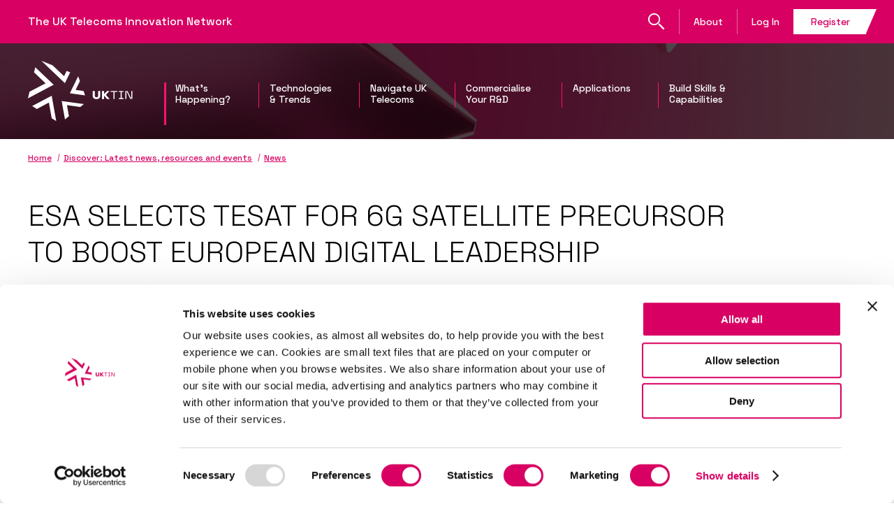

--- FILE ---
content_type: text/html; charset=UTF-8
request_url: https://uktin.net/whats-happening/news/esa-selects-tesat-6g-satellite-precursor-boost-european-digital-leadership
body_size: 6436
content:
<!DOCTYPE html>
<html lang="en" dir="ltr">
  <head>
    <meta charset="utf-8" />
<meta name="description" content="The goal of the project is to deliver an in-orbit laboratory, gaining knowledge on End-to-End-Connectivity and the inclusion of satellites in terrestrial mobile networks. It is expected that the result will bring valuable information for the 6G standardization. 6G applications can boost the technological potential of the European digital and aerospace industry and broadband connectivity even further. This opens up growth potential and applications beyond imagination. " />
<link rel="canonical" href="https://uktin.net/whats-happening/news/esa-selects-tesat-6g-satellite-precursor-boost-european-digital-leadership" />
<meta name="Generator" content="Drupal 10 (https://www.drupal.org)" />
<meta name="MobileOptimized" content="width" />
<meta name="HandheldFriendly" content="true" />
<meta name="viewport" content="width=device-width, initial-scale=1.0" />
<link rel="icon" href="/sites/default/files/favicon_uktin_0.ico" type="image/vnd.microsoft.icon" />
<script src="/sites/default/files/google_tag/gtm_wx857rz/google_tag.script.js?t916k9" defer></script>

    <title>ESA SELECTS TESAT FOR 6G SATELLITE PRECURSOR TO BOOST EUROPEAN DIGITAL LEADERSHIP | UKTIN</title>
    <link rel="stylesheet" media="all" href="/sites/default/files/css/css_Q0vNkpCKZI3zxdqdR2Yhmga6MVZz8luCcfSO21niyUI.css?delta=0&amp;language=en&amp;theme=uktin&amp;include=eJw9ilsOgzAMBC-UNGfKY6FWHRvZCag9fasK-FnNjqaqIYlaz0wfBH_7QE8lO8J8DZK0EF-4spbMsbqfgqRBBtp5RduVbqar4Q4d2eoz_szk4WEnHJ7---jaJuML3-40dg" />
<link rel="stylesheet" media="all" href="/sites/default/files/css/css_SQp5pmAF1x15Lf56s8G7eQdyGmXsoZlum0Nq-8RzsKw.css?delta=1&amp;language=en&amp;theme=uktin&amp;include=eJw9ilsOgzAMBC-UNGfKY6FWHRvZCag9fasK-FnNjqaqIYlaz0wfBH_7QE8lO8J8DZK0EF-4spbMsbqfgqRBBtp5RduVbqar4Q4d2eoz_szk4WEnHJ7---jaJuML3-40dg" />

    <script src="/sites/default/files/js/js_mgX8O8x7eO2MWTJGbXyLNOfvuffT-gLV2q82yY-xMZs.js?scope=header&amp;delta=0&amp;language=en&amp;theme=uktin&amp;include=eJwrzS7JzNNPz8lPSszRzSoGAC_bBdY"></script>

  </head>
  <body class="page-id-1891 whats-happeningnewsesa-selects-tesat-6g-satellite-precursor-boost-european-digital-leadership path-node page-node-type-news whats-happening">
        <a href="#main-content" class="visually-hidden focusable skip-link">
      Skip to main content
    </a>
    <noscript><iframe src="https://www.googletagmanager.com/ns.html?id=GTM-WX857RZ" height="0" width="0" style="display:none;visibility:hidden"></iframe></noscript>
      <div class="dialog-off-canvas-main-canvas" data-off-canvas-main-canvas>
    <div class="layout-container">
  	<div class="pre-header">
  <div class="container">
      <div class="flx flx--ai flx--jc-sb">
        <div class="ph-title">
         	<a href="https://uktin.net/">The UK Telecoms Innovation Network</a>
        </div>
        <div class="hdr-right-nav">
  <nav role="navigation" aria-labelledby="" class="right-nav">
          

              <ul data-block="preheader" class="flx flx--ai-stretch">
                          <li class="flx flx--ai menu-item menu-item--search" data-title="search">

                  <a href="/search" data-drupal-link-system-path="search">Search</a>
        
        
              </li>


                  <li class="flx flx--ai menu-item menu-item--about menu-item--expanded" data-title="about">

                  <a href="/about" data-drupal-link-system-path="node/407">About</a>
        
        
                                <ul>
                          <li class="flx flx--ai menu-item menu-item--delivery-partners" data-title="delivery-partners">

                  <a href="/about/delivery-partners" data-drupal-link-system-path="node/408">Delivery Partners</a>
        
        
              </li>


                  <li class="flx flx--ai menu-item menu-item--advisory-board" data-title="advisory-board">

                  <a href="/about/advisory-board" data-drupal-link-system-path="node/409">Advisory Board</a>
        
        
              </li>


                  <li class="flx flx--ai menu-item menu-item--strategic-groups" data-title="strategic-groups">

                  <a href="/about/strategic-groups" data-drupal-link-system-path="node/410">Strategic Groups</a>
        
        
              </li>


                  <li class="flx flx--ai menu-item menu-item--expert-working-groups" data-title="expert-working-groups">

                  <a href="/about/expert-working-groups" data-drupal-link-system-path="node/422">Expert Working Groups</a>
        
        
              </li>


                  <li class="flx flx--ai menu-item menu-item--uktin-team" data-title="uktin-team">

                  <a href="/about/uktin-team" data-drupal-link-system-path="node/506">UKTIN Team</a>
        
        
              </li>


                  <li class="flx flx--ai menu-item menu-item--latest-uktin-vacancies" data-title="latest-uktin-vacancies">

                  <a href="/about/vacancies" data-drupal-link-system-path="node/558">Latest UKTIN Vacancies</a>
        
        
              </li>


          </ul>
  
              </li>


                  <li class="flx flx--ai menu-item menu-item--log-in" data-title="log-in">

                  <a href="/user/login" data-drupal-link-system-path="user/login">Log In</a>
        
        
              </li>


                  <li class="flx flx--ai menu-item menu-item--join" data-title="join">

                  <a href="/join" data-drupal-link-system-path="user/register">Register</a>
        
        
              </li>


          </ul>
  


      </nav>
</div>
      </div>
  </div>
</div>

	<div class="bg-wrap">
		<header id="page-top">
	<div class="container">
		<div class="flx flx--ai">
			<div class="hdr-logo">
				<a href="https://uktin.net/">
					<img src="https://uktin.net/themes/uktin/images/logos/logo-uktin.svg" width="170">
				</a>
			</div>
			<div class="hdr-main-nav">
  <div class="main-nav-wrap">
    <div class="main-nav-inner">
      <nav role="navigation" aria-labelledby="" class="main-nav">
                  
              <ul data-block="header">
                    
      
        
      
      <li class="menu-item menu-item--whats-happening menu-item--expanded menu-item--active-trail" data-title="whats-happening">
        <a href="/whats-happening" data-drupal-link-system-path="node/214">What&#039;s Happening?</a>
                                <ul>
                    
      
        
      
      <li class="menu-item menu-item--news menu-item--active-trail" data-title="news">
        <a href="/whats-happening/news" data-drupal-link-system-path="whats-happening/news">News</a>
              </li>
            
      
      <li class="menu-item menu-item--events" data-title="events">
        <a href="/whats-happening/events" data-drupal-link-system-path="whats-happening/events">Events</a>
              </li>
            
      
      <li class="menu-item menu-item--resources" data-title="resources">
        <a href="/whats-happening/resources" data-drupal-link-system-path="whats-happening/resources">Resources</a>
              </li>
    </ul>
  
              </li>
            
      
      <li class="menu-item menu-item--technologies--trends menu-item--expanded" data-title="technologies--trends">
        <a href="/technologies-and-trends" title="Technologies &amp; trends" data-drupal-link-system-path="node/299">Technologies &amp; Trends</a>
                                <ul>
                    
      
      <li class="menu-item menu-item--wireless-networking-technologies" data-title="wireless-networking-technologies">
        <a href="/technologies-and-trends/wireless-networking-technologies" title="Wireless networking technologies" data-drupal-link-system-path="node/393">Wireless Networking Technologies</a>
              </li>
            
      
      <li class="menu-item menu-item--core-network-technology" data-title="core-network-technology">
        <a href="/technologies-and-trends/core-network-technology" title="Core networking technologies" data-drupal-link-system-path="node/388">Core Network Technology</a>
              </li>
            
      
      <li class="menu-item menu-item--non-terrestrial-networking" data-title="non-terrestrial-networking">
        <a href="/technologies-and-trends/non-terrestrial" title="Non-terrestrial networking" data-drupal-link-system-path="node/392">Non-Terrestrial Networking</a>
              </li>
            
      
      <li class="menu-item menu-item--network-management" data-title="network-management">
        <a href="/technologies-and-trends/network-management" title="Network Management" data-drupal-link-system-path="node/390">Network Management</a>
              </li>
            
      
      <li class="menu-item menu-item--security" data-title="security">
        <a href="/technologies-and-trends/security" title="Security" data-drupal-link-system-path="node/399">Security</a>
              </li>
            
      
      <li class="menu-item menu-item--semiconductors" data-title="semiconductors">
        <a href="/technologies-and-trends/semiconductors" title="Semiconductors" data-drupal-link-system-path="node/391">Semiconductors</a>
              </li>
            
      
      <li class="menu-item menu-item--optical-communications" data-title="optical-communications">
        <a href="/technologies-and-trends/optical-communications" title="Optical communications" data-drupal-link-system-path="node/394">Optical Communications</a>
              </li>
            
      
      <li class="menu-item menu-item--artificial-intelligence" data-title="artificial-intelligence">
        <a href="/technologies-and-trends/ai" title="A.I." data-drupal-link-system-path="node/389">Artificial Intelligence</a>
              </li>
            
      
      <li class="menu-item menu-item--diversification" data-title="diversification">
        <a href="/technologies-and-trends/diversification" title="Diversification" data-drupal-link-system-path="node/395">Diversification</a>
              </li>
            
      
      <li class="menu-item menu-item--standards" data-title="standards">
        <a href="/technologies-and-trends/standards" data-drupal-link-system-path="node/1566">Standards</a>
              </li>
    </ul>
  
              </li>
            
      
      <li class="menu-item menu-item--navigate-uk-telecoms menu-item--expanded" data-title="navigate-uk-telecoms">
        <a href="/navigate-uk-telecoms" title="Navigate UK Telecoms" data-drupal-link-system-path="node/423">Navigate UK Telecoms</a>
                                <ul>
                    
      
      <li class="menu-item menu-item--regions--nations" data-title="regions--nations">
        <a href="/navigate-uk-telecoms/regions-and-nations" title="Regions &amp; nations" data-drupal-link-system-path="node/298">Regions &amp; Nations</a>
              </li>
            
      
      <li class="menu-item menu-item--telecoms-rd-projects menu-item--collapsed" data-title="telecoms-rd-projects">
        <a href="/navigate-uk-telecoms/research-development" data-drupal-link-system-path="node/583">Telecoms R&amp;D Projects</a>
              </li>
            
      
      <li class="menu-item menu-item--labs--testing-facilities" data-title="labs--testing-facilities">
        <a href="/navigate-uk-telecoms/labs-and-testing-facilities" title="Labs &amp; testing facilities" data-drupal-link-system-path="node/402">Labs &amp; Testing Facilities</a>
              </li>
            
      
      <li class="menu-item menu-item--international" data-title="international">
        <a href="/navigate-uk-telecoms/international" title="International" data-drupal-link-system-path="node/403">International</a>
              </li>
            
      
      <li class="menu-item menu-item--uktin-supplier-directory" data-title="uktin-supplier-directory">
        <a href="/navigate-uk-telecoms/supplier-directory" title="Supplier Directory" data-drupal-link-system-path="node/551">UKTIN Supplier Directory</a>
              </li>
            
      
      <li class="menu-item menu-item--uk-capabilities-discovery-toolkit" data-title="uk-capabilities-discovery-toolkit">
        <a href="/discovery-toolkit" data-drupal-link-system-path="node/1112">UK Capabilities: Discovery Toolkit</a>
              </li>
            
      
      <li class="menu-item menu-item--uktin-membership" data-title="uktin-membership">
        <a href="/navigate-uk-telecoms/uktin-membership" title="UKTIN membership" data-drupal-link-system-path="node/404">UKTIN Membership</a>
              </li>
            
      
      <li class="menu-item menu-item--convening--aligning-the-ecosystem" data-title="convening--aligning-the-ecosystem">
        <a href="/navigate-uk-telecoms/convening-and-aligning-the-ecosystem" title="Convening &amp; aligning the ecosystem" data-drupal-link-system-path="node/405">Convening &amp; Aligning the Ecosystem</a>
              </li>
            
      
      <li class="menu-item menu-item--government-interventions" data-title="government-interventions">
        <a href="/government-interventions" data-drupal-link-system-path="node/1509">Government Interventions</a>
              </li>
    </ul>
  
              </li>
            
      
      <li class="menu-item menu-item--commercialise-your-rd menu-item--expanded" data-title="commercialise-your-rd">
        <a href="/commercialise-rd" data-drupal-link-system-path="node/417">Commercialise Your R&amp;D</a>
                                <ul>
                    
      
      <li class="menu-item menu-item--small-business-support" data-title="small-business-support">
        <a href="/commercialise-rd/innovation-platform" data-drupal-link-system-path="node/419">Small Business Support</a>
              </li>
            
      
      <li class="menu-item menu-item--supplier-specialist-guidance" data-title="supplier-specialist-guidance">
        <a href="/commercialise-rd/supplier-specialist-guidance" data-drupal-link-system-path="node/418">Supplier Specialist Guidance</a>
              </li>
            
      
      <li class="menu-item menu-item--funding" data-title="funding">
        <a href="/commercialise-rd/funding" data-drupal-link-system-path="node/1591">Funding</a>
              </li>
            
      
      <li class="menu-item menu-item--investing-in-future-connectivity" data-title="investing-in-future-connectivity">
        <a href="/commercialise-rd/investing-future-connectivity" data-drupal-link-system-path="node/2164">Investing in Future Connectivity</a>
              </li>
    </ul>
  
              </li>
            
      
      <li class="menu-item menu-item--applications menu-item--expanded" data-title="applications">
        <a href="/how-to-deploy-5G" title="How to Deploy 5G" data-drupal-link-system-path="node/1039">Applications</a>
                                <ul>
                    
      
      <li class="menu-item menu-item--health-and-social-care" data-title="health-and-social-care">
        <a href="/how-to-deploy-5G/health" data-drupal-link-system-path="node/1017">Health and Social Care</a>
              </li>
            
      
      <li class="menu-item menu-item--transport-and-logistics" data-title="transport-and-logistics">
        <a href="/how-to-deploy-5G/transport" data-drupal-link-system-path="node/992">Transport and Logistics</a>
              </li>
            
      
      <li class="menu-item menu-item--manufacturing" data-title="manufacturing">
        <a href="/how-to-deploy-5G/manufacturing" data-drupal-link-system-path="node/962">Manufacturing</a>
              </li>
            
      
      <li class="menu-item menu-item--agriculture" data-title="agriculture">
        <a href="/how-to-deploy-5G/agriculture" data-drupal-link-system-path="node/1215">Agriculture</a>
              </li>
            
      
      <li class="menu-item menu-item--places" data-title="places">
        <a href="/how-to-deploy-5G/place" data-drupal-link-system-path="node/1010">Places</a>
              </li>
            
      
      <li class="menu-item menu-item--deployment-toolkits" data-title="deployment-toolkits">
        <a href="/how-to-deploy-5G/deployment-toolkits" data-drupal-link-system-path="node/1662">Deployment Toolkits</a>
              </li>
    </ul>
  
              </li>
            
      
      <li class="menu-item menu-item--build-skills--capabilities menu-item--expanded" data-title="build-skills--capabilities">
        <a href="/build-skills-capabilities" data-drupal-link-system-path="node/421">Build Skills &amp; Capabilities</a>
                                <ul>
                    
      
      <li class="menu-item menu-item--uktin-talent-advisory-group" data-title="uktin-talent-advisory-group">
        <a href="/build-skills-capabilities/Talent-Advisory-Group" data-drupal-link-system-path="node/855">UKTIN Talent Advisory Group</a>
              </li>
            
      
      <li class="menu-item menu-item--why-a-career-in-connectivity" data-title="why-a-career-in-connectivity">
        <a href="/Talent" title="Be Part of a Hyperconnected Future" data-drupal-link-system-path="node/868">Why a Career in Connectivity?</a>
              </li>
            
      
      <li class="menu-item menu-item--find-your-career-path" data-title="find-your-career-path">
        <a href="/build-skills-capabilities/careerpathways" data-drupal-link-system-path="node/1009">Find your Career Path</a>
              </li>
            
      
      <li class="menu-item menu-item--career-options" data-title="career-options">
        <a href="/careeroptions" data-drupal-link-system-path="node/1008">Career Options</a>
              </li>
            
      
      <li class="menu-item menu-item--career-resources" data-title="career-resources">
        <a href="https://uktin.net/career-resources">Career Resources</a>
              </li>
    </ul>
  
              </li>
    </ul>
  


              </nav>
    </div> 
  </div> 
</div>
			<div class="hdr-right-nav hdr-right-nav--mobile">
				<nav role="navigation" class="right-nav">
					<ul class="flx flx--ai-stretch">
						<li class="flx flx--ai menu-item menu-item--search" data-title="search">
							<a href="/search" data-drupal-link-system-path="search">Search</a>
						</li>
					</ul>
				</nav>
			</div>
			<div class="hdr-burger flx flx--ai flx--jc">
				<img class="mm-open" src="https://uktin.net/themes/uktin/images/icons/mm-open.svg">
				<img class="mm-close" src="https://uktin.net/themes/uktin/images/icons/mm-close.svg">
			</div>
		</div>
	</div>
</header>

<div class="search-overlay flx flx--ai flx--jc">
	<div class="search-modal">
		<div class="searchbar-simple">
			<div class="ss-wrap flx flx--ai flx--jc">
				<form class="views-exposed-form" data-drupal-selector="views-exposed-form-search-page-1" action="https://uktin.net/search/results" method="get" id="views-exposed-form-search-page-1" accept-charset="UTF-8">
					<div class="form--inline clearfix">
						<div class="js-form-item form-item js-form-type-textfield form-type-textfield js-form-item-keys form-item-keys form-no-label">
							<input data-drupal-selector="edit-search-api-fulltext" type="text" id="edit-search-api-fulltext" name="keys" value="" size="30" maxlength="128" class="form-text" placeholder="Search UKTIN">
						</div>
						<button data-drupal-selector="edit-submit-search" type="submit" id="edit-submit-search" value="Search" class="button js-form-submit form-submit">
							Search
						</button>
					</div>
				</form>
				<a href="#" class="search-faux-submit flx flx--jc flx--ai" arial-label="Search website">
					<img src="https://uktin.net/themes/uktin/images/icons/search-site.svg" width="36">
				</a>
			</div>
		</div>
	</div>
	<a href="#" class="so-close">
		<img class="mm-close" src="https://uktin.net/themes/uktin/images/icons/mm-close.svg">
	</a>
</div>

		
	</div>

	  <div class="region region-info">
    <div id="block-uktin-breadcrumbs" class="block block-system block-system-breadcrumb-block">
  
    
        <nav class="breadcrumb" role="navigation" aria-labelledby="system-breadcrumb">
    <h2 id="system-breadcrumb" class="visually-hidden">Breadcrumb</h2>
    <ol>
          <li>
                  <a href="/">Home</a>
              </li>
          <li>
                  <a href="/whats-happening">Discover: Latest news, resources and events</a>
              </li>
          <li>
                  <a href="/whats-happening/news">News</a>
              </li>
        </ol>
  </nav>

  </div>

  </div>


	<main role="main" id="main-content">

		<div class="row row--article">
			<div class="container">
				<h1 class="h1--thin article-title">ESA SELECTS TESAT FOR 6G SATELLITE PRECURSOR TO BOOST EUROPEAN DIGITAL LEADERSHIP</h1>
				<div class="article-wrap flx flx--wr">

					<div class="article-main">
						  <div class="region region-content">
    <div data-drupal-messages-fallback class="hidden"></div>
<div class="article-meta flx font-sg">
	<div class="am-type">NEWS</div>
	<div class="am-date">12 July 2024</div>
	<div class="am-read-time"><1 minute read</div>
</div>

<div id="block-mainpagecontent" class="block block-system block-system-main-block">
  
    
      



<article data-history-node-id="1891" class="node node--type-news node--promoted node--view-mode-full">

	
	
		

	<div class="node__content">

		
		
            <article class="media media--type-image media--view-mode-article-image-inline">
  
      
    <div class="visually-hidden">Image</div>
                <img loading="lazy" src="/sites/default/files/styles/full_width_900_x_900/public/2024-07/240701_5-6G_TESAT-ESA.jpg?itok=uNzjM6hG" width="900" height="506" alt="ESA" class="image-style-full-width-900-x-900" />



        
  </article>

      

		
			
            <p>The goal of the project is to deliver an in-orbit laboratory, gaining knowledge on End-to-End-Connectivity and the inclusion of satellites in terrestrial mobile networks. It is expected that the result will bring valuable information for the 6G standardization. 6G applications can boost the technological potential of the European digital and aerospace industry and broadband connectivity even further. This opens up growth potential and applications beyond imagination.&nbsp;</p><p>Unlimited worldwide access to the internet through seamless network availability is only possible if terrestrial networks are connected to additional network points from space. This project is laying the foundations for future communication technology, namely space-based communication hubs with extremely high-data rates for Europe's digital future.</p><p>The 6G LINO (6G laboratory in orbit) will produce a 16U CubeSat - a small satellite with specific dimensions - and bring it to a low earth orbit. A satellite of this length is similar in size to a small refrigerator. In addition, a full 5G-based ground segment including a core network will be set up to allow end-to-end tests, which will include the satellite.</p><p><a class="btn btn--external" href="https://www.tesat.de/news/press/943-esa-selects-tesat-for-6g-precursor" target="_blank">Read more</a></p>
      

			<div class="article-share flx flx--wr flx--ai">
				<span class="caps-title caps-title--xsmall">Share article</span>
				<a href="https://www.linkedin.com/shareArticle?mini=true&amp;url=https://uktin.net/whats-happening/news/esa-selects-tesat-6g-satellite-precursor-boost-european-digital-leadership&amp;title=ESA SELECTS TESAT FOR 6G SATELLITE PRECURSOR TO BOOST EUROPEAN DIGITAL LEADERSHIP&amp;source=ESA SELECTS TESAT FOR 6G SATELLITE PRECURSOR TO BOOST EUROPEAN DIGITAL LEADERSHIP" target="_blank" class="icon icon--linkedin" aria-label="Share on LinkedIn"></a>
				<a href="https://twitter.com/intent/tweet?text=ESA SELECTS TESAT FOR 6G SATELLITE PRECURSOR TO BOOST EUROPEAN DIGITAL LEADERSHIP&amp;url=https://uktin.net/whats-happening/news/esa-selects-tesat-6g-satellite-precursor-boost-european-digital-leadership" target="_blank" rel="noopener" class="icon icon--twitter" aria-label="Share on Twitter"></a>
			</div>

		
	</div>

</article>
  </div>

  </div>

					</div>

											<aside class="article-aside" role="complementary">
							  <div class="region region-rightsidebar">
    <!--  -->
    <!-- <hr> -->




    <div class="caps-title caps-title--xsmall">Categories and tags</div>

    <div class="article-categories">
        <div class="article-sectors clearfix">
                            <a href="https://uktin.net/taxonomy/term/93" class="font-sg">Telecoms</a>
                    </div>

        <div class="article-regions clearfix">

            
                                                                                        <a href="https://uktin.net/taxonomy/term/13" class="font-sg">International</a>
                            

        </div>

        <div class="article-topics clearfix">
                                                <a href="https://uktin.net/taxonomy/term/94" class="font-sg">Technology</a>
                                                                <a href="https://uktin.net/taxonomy/term/24" class="font-sg">6G</a>
                                                                <a href="https://uktin.net/taxonomy/term/49" class="font-sg">Satellite</a>
                                    </div>
    </div>

  </div>

						</aside>
									</div>
			</div>
		</div>

		<div class="row row--dark-pink">
			<div class="container">
				  <div class="region region-prefooter">
    <div class="view view-related view-id-related view-display-id-news_related">
  
    
      
      <div class="view-content">
      <!-- slider body container -->

<div class="slider-related-wrap">
	<div class="caps-title caps-title--white">
		<span>Related</span>
	</div>
	<div class="slider-related">
		<ul>
			<!-- slide -->
<li data-id="0">
	<div class="news-card">
		<div class="nc-image">
			<a class="nc-image-wrap" href="/whats-happening/news/smarter-spectrum-policies-could-ease-europes-mobile-investment-needs-new-gsma">
				<article class="media media--type-image media--view-mode-card-600px">
  
      
    <div class="visually-hidden">Image</div>
                <img loading="lazy" src="/sites/default/files/styles/card_600px/public/2025-12/gsma.png?itok=SrRYi4NU" width="310" height="162" alt="gsma" class="image-style-card-600px" />



        
  </article>

			</a>
			<div class="nc-cat">
				<div class="nc-cat-inner">
					<a href="/taxonomy/term/91" hreflang="en">5G</a>
				</div>
			</div>
		</div>
		<a class="nc-content"  href="/whats-happening/news/smarter-spectrum-policies-could-ease-europes-mobile-investment-needs-new-gsma">
			<div class="nc-title h5">
				Smarter spectrum policies could ease Europe’s mobile investment needs, new GSMA report finds
			</div>
		</a>
	</div>
</li><!-- slide -->
<li data-id="1">
	<div class="news-card">
		<div class="nc-image">
			<a class="nc-image-wrap" href="/whats-happening/news/ofcom-ignites-liftoff-smartphone-space-race">
				<article class="media media--type-image media--view-mode-card-600px">
  
      
    <div class="visually-hidden">Image</div>
                <img loading="lazy" src="/sites/default/files/styles/card_600px/public/2023-10/Ofcom%20refers%20UK%20cloud%20market%20to%20CMA%20for%20investigation.jpeg?itok=Fvv6X6S9" width="600" height="400" alt="Ofcom refers UK cloud market to CMA for investigation" class="image-style-card-600px" />



        
  </article>

			</a>
			<div class="nc-cat">
				<div class="nc-cat-inner">
					<a href="/taxonomy/term/94" hreflang="en">Technology</a>
				</div>
			</div>
		</div>
		<a class="nc-content"  href="/whats-happening/news/ofcom-ignites-liftoff-smartphone-space-race">
			<div class="nc-title h5">
				Ofcom ignites liftoff for smartphone space race
			</div>
		</a>
	</div>
</li><!-- slide -->
<li data-id="2">
	<div class="news-card">
		<div class="nc-image">
			<a class="nc-image-wrap" href="/whats-happening/news/5g-slicing-market-forecast-skyrocket-68bn">
				<article class="media media--type-image media--view-mode-card-600px">
  
      
    <div class="visually-hidden">Image</div>
                <img loading="lazy" src="/sites/default/files/styles/card_600px/public/2025-12/5G%20slicing.jpeg?itok=hDr4MRzq" width="300" height="168" alt="5G Slicing" class="image-style-card-600px" />



        
  </article>

			</a>
			<div class="nc-cat">
				<div class="nc-cat-inner">
					<a href="/taxonomy/term/91" hreflang="en">5G</a>
				</div>
			</div>
		</div>
		<a class="nc-content"  href="/whats-happening/news/5g-slicing-market-forecast-skyrocket-68bn">
			<div class="nc-title h5">
				5G slicing market forecast to skyrocket to $68bn
			</div>
		</a>
	</div>
</li><!-- slide -->
<li data-id="3">
	<div class="news-card">
		<div class="nc-image">
			<a class="nc-image-wrap" href="/whats-happening/news/orange-becomes-first-european-operator-offer-satellite-sms-service-using">
				<article class="media media--type-image media--view-mode-card-600px">
  
      
    <div class="visually-hidden">Image</div>
                <img loading="lazy" src="/sites/default/files/styles/card_600px/public/2025-11/skylo.jpeg?itok=yFUm2-LK" width="318" height="159" alt="orange" class="image-style-card-600px" />



        
  </article>

			</a>
			<div class="nc-cat">
				<div class="nc-cat-inner">
					<a href="/taxonomy/term/91" hreflang="en">5G</a>
				</div>
			</div>
		</div>
		<a class="nc-content"  href="/whats-happening/news/orange-becomes-first-european-operator-offer-satellite-sms-service-using">
			<div class="nc-title h5">
				Orange becomes first European operator to offer satellite SMS service using &quot;direct-to-device&quot; technology
			</div>
		</a>
	</div>
</li><!-- slide -->
<li data-id="4">
	<div class="news-card">
		<div class="nc-image">
			<a class="nc-image-wrap" href="/whats-happening/news/telefonica-nokia-and-upv-prove-6-ghz-band-mobile-communications-through-pilot">
				<article class="media media--type-image media--view-mode-card-600px">
  
      
    <div class="visually-hidden">Image</div>
                <img loading="lazy" src="/sites/default/files/styles/card_600px/public/2025-11/telefonica3.jpeg?itok=TAdXe9ni" width="303" height="166" alt="telefonica" class="image-style-card-600px" />



        
  </article>

			</a>
			<div class="nc-cat">
				<div class="nc-cat-inner">
					<a href="/taxonomy/term/91" hreflang="en">5G</a>
				</div>
			</div>
		</div>
		<a class="nc-content"  href="/whats-happening/news/telefonica-nokia-and-upv-prove-6-ghz-band-mobile-communications-through-pilot">
			<div class="nc-title h5">
				Telefónica, Nokia and the UPV prove the 6 GHz band for mobile communications through a pilot project
			</div>
		</a>
	</div>
</li><!-- slide -->
<li data-id="5">
	<div class="news-card">
		<div class="nc-image">
			<a class="nc-image-wrap" href="/whats-happening/news/ntt-docomo-6g-trial-uses-ai-both-ends">
				<article class="media media--type-image media--view-mode-card-600px">
  
      
    <div class="visually-hidden">Image</div>
                <img loading="lazy" src="/sites/default/files/styles/card_600px/public/2025-04/6G.png?itok=DIfCW7Ea" width="600" height="338" alt="6G" class="image-style-card-600px" />



        
  </article>

			</a>
			<div class="nc-cat">
				<div class="nc-cat-inner">
					<a href="/taxonomy/term/91" hreflang="en">5G</a>
				</div>
			</div>
		</div>
		<a class="nc-content"  href="/whats-happening/news/ntt-docomo-6g-trial-uses-ai-both-ends">
			<div class="nc-title h5">
				NTT Docomo 6G trial uses AI at both ends
			</div>
		</a>
	</div>
</li><!-- slide -->
<li data-id="6">
	<div class="news-card">
		<div class="nc-image">
			<a class="nc-image-wrap" href="/whats-happening/news/goodbye-project-kuiper-hello-amazon-leo">
				<article class="media media--type-image media--view-mode-card-600px">
  
      
    <div class="visually-hidden">Image</div>
                <img loading="lazy" src="/sites/default/files/styles/card_600px/public/2025-11/amazon%20leo.jpeg?itok=YOADdIn9" width="300" height="168" alt="amazon leo" class="image-style-card-600px" />



        
  </article>

			</a>
			<div class="nc-cat">
				<div class="nc-cat-inner">
					<a href="/taxonomy/term/49" hreflang="en">Satellite</a>
				</div>
			</div>
		</div>
		<a class="nc-content"  href="/whats-happening/news/goodbye-project-kuiper-hello-amazon-leo">
			<div class="nc-title h5">
				Goodbye Project Kuiper, hello Amazon Leo
			</div>
		</a>
	</div>
</li><!-- slide -->
<li data-id="7">
	<div class="news-card">
		<div class="nc-image">
			<a class="nc-image-wrap" href="/whats-happening/news/ast-spacemobile-provides-business-update-and-third-quarter-2025-results">
				<article class="media media--type-image media--view-mode-card-600px">
  
      
    <div class="visually-hidden">Image</div>
                <img loading="lazy" src="/sites/default/files/styles/card_600px/public/2025-11/astspace.png?itok=7C16rIVt" width="318" height="159" alt="ast" class="image-style-card-600px" />



        
  </article>

			</a>
			<div class="nc-cat">
				<div class="nc-cat-inner">
					<a href="/taxonomy/term/49" hreflang="en">Satellite</a>
				</div>
			</div>
		</div>
		<a class="nc-content"  href="/whats-happening/news/ast-spacemobile-provides-business-update-and-third-quarter-2025-results">
			<div class="nc-title h5">
				AST SpaceMobile Provides Business Update and Third Quarter 2025 Results
			</div>
		</a>
	</div>
</li><!-- slide -->
<li data-id="8">
	<div class="news-card">
		<div class="nc-image">
			<a class="nc-image-wrap" href="/whats-happening/news/vodafone-and-ast-spacemobile-select-germany-european-sovereign-satellite">
				<article class="media media--type-image media--view-mode-card-600px">
  
      
    <div class="visually-hidden">Image</div>
                <img loading="lazy" src="/sites/default/files/styles/card_600px/public/2025-09/satelite.png?itok=Sfs4SzqN" width="600" height="338" alt="satellite" class="image-style-card-600px" />



        
  </article>

			</a>
			<div class="nc-cat">
				<div class="nc-cat-inner">
					<a href="/taxonomy/term/49" hreflang="en">Satellite</a>
				</div>
			</div>
		</div>
		<a class="nc-content"  href="/whats-happening/news/vodafone-and-ast-spacemobile-select-germany-european-sovereign-satellite">
			<div class="nc-title h5">
				Vodafone and AST SpaceMobile select Germany for European sovereign Satellite Operations Centre
			</div>
		</a>
	</div>
</li>		</ul>
	</div>
</div>
    </div>
  
          </div>

  </div>

			</div>
		</div>

	</main>

			<footer role="contentinfo">
			<div class="container">

	<div class="ftr-main flx flx--wr">

		<div class="ftr-back-top">
			<a href="#page-top" class="smooth-anchor">Back to top</a>
		</div>

		<a href="https://uktin.net/" class="ftr-logo">
			<img src="https://uktin.net/themes/uktin/images/logos/logo-uktin.svg" width="170">
		</a>
		<div class="ftr-menus flx flx--wr">
			<nav role="navigation" aria-labelledby="block-footer1-menu" id="block-footer1">
            
  <h2 class="visually-hidden" id="block-footer1-menu">Footer 1</h2>
  

        
              <ul data-block="footer" class="menu">
                    <li class="menu-item">
        <a href="/whats-happening" data-drupal-link-system-path="node/214">What&#039;s Happening?</a>
              </li>
                <li class="menu-item">
        <a href="/technologies-and-trends" data-drupal-link-system-path="node/299">Technologies &amp; Trends</a>
              </li>
                <li class="menu-item">
        <a href="/navigate-uk-telecoms" data-drupal-link-system-path="node/423">Navigate UK Telecoms</a>
              </li>
                <li class="menu-item">
        <a href="/commercialise-rd" data-drupal-link-system-path="node/417">Commercialise Your R&amp;D</a>
              </li>
                <li class="menu-item">
        <a href="/how-to-deploy-5G" data-drupal-link-system-path="node/1039">Applications</a>
              </li>
                <li class="menu-item">
        <a href="/build-skills-capabilities" data-drupal-link-system-path="node/421">Build Skills &amp; Capabilities</a>
              </li>
        </ul>
  


  </nav>
<nav role="navigation" aria-labelledby="block-footer2-menu" id="block-footer2">
            
  <h2 class="visually-hidden" id="block-footer2-menu">Footer 2</h2>
  

        
              <ul data-block="footer" class="menu">
                    <li class="menu-item">
        <a href="/about" data-drupal-link-system-path="node/407">About UKTIN</a>
              </li>
                <li class="menu-item">
        <a href="/contact" data-drupal-link-system-path="node/411">Contact</a>
              </li>
                <li class="menu-item">
        <a href="/glossary" data-drupal-link-system-path="node/412">Glossary</a>
              </li>
                <li class="menu-item">
        <a href="https://uk5g.org/">UK5G</a>
              </li>
        </ul>
  


  </nav>
<nav role="navigation" aria-labelledby="block-footer3-menu" id="block-footer3">
            
  <h2 class="visually-hidden" id="block-footer3-menu">Footer 3</h2>
  

        
              <ul data-block="footer" class="menu">
                    <li class="menu-item">
        <a href="/cookies" data-drupal-link-system-path="node/416">Cookies</a>
              </li>
                <li class="menu-item">
        <a href="/privacy-policy" data-drupal-link-system-path="node/415">Privacy policy</a>
              </li>
                <li class="menu-item">
        <a href="/terms" data-drupal-link-system-path="node/414">Terms of use</a>
              </li>
                <li class="menu-item">
        <a href="https://uktin.net/GeneralTermsandConditionsforPrizeDraws">General Terms and Conditions for Prize Draws</a>
              </li>
        </ul>
  


  </nav>

		</div>
		<div class="ftr-social flx flx--wr flx--ai-start">
							<a href="https://uk.linkedin.com/company/uktin" target="_blank" aria-label="linkedin" class="icon icon--linkedin"></a>
							<a href="https://twitter.com/_UKTIN" target="_blank" aria-label="twitter" class="icon icon--twitter"></a>
			

			<div class="ftr-signup">
									<a href="/newsletter-signup" class="btn btn--small">Sign up for updates</a>
							</div>
		</div>
	</div>

	<div class="ftr-meta">
		<p class="ftr-copyright">Copyright &copy;
			2026
			UKTIN</p>
		<p class="ftr-credit">
			<a href="https://www.kisscom.co.uk/" target="_blank">Website by KISS</a>
		</p>
	</div>

</div>

		</footer>
	
</div>

  </div>

    
    
  <script defer src="https://static.cloudflareinsights.com/beacon.min.js/vcd15cbe7772f49c399c6a5babf22c1241717689176015" integrity="sha512-ZpsOmlRQV6y907TI0dKBHq9Md29nnaEIPlkf84rnaERnq6zvWvPUqr2ft8M1aS28oN72PdrCzSjY4U6VaAw1EQ==" data-cf-beacon='{"version":"2024.11.0","token":"755972c0fcee4590bdfdfccecb45765f","r":1,"server_timing":{"name":{"cfCacheStatus":true,"cfEdge":true,"cfExtPri":true,"cfL4":true,"cfOrigin":true,"cfSpeedBrain":true},"location_startswith":null}}' crossorigin="anonymous"></script>
</body>
</html>


--- FILE ---
content_type: image/svg+xml
request_url: https://uktin.net/themes/uktin/images/icons/chevron-right-white.svg
body_size: 100
content:
<?xml version="1.0" encoding="UTF-8" standalone="no"?><!DOCTYPE svg PUBLIC "-//W3C//DTD SVG 1.1//EN" "http://www.w3.org/Graphics/SVG/1.1/DTD/svg11.dtd"><svg width="100%" height="100%" viewBox="0 0 7 11" version="1.1" xmlns="http://www.w3.org/2000/svg" xmlns:xlink="http://www.w3.org/1999/xlink" xml:space="preserve" xmlns:serif="http://www.serif.com/" style="fill-rule:evenodd;clip-rule:evenodd;stroke-linejoin:round;stroke-miterlimit:2;"><path id="Combined-Shape" d="M0.017,10.5l-0.017,-0.472l0,-2.089l2.947,-1.781l1.668,1.564l-4.598,2.778Zm5.055,-3.053l1.678,-1.014l-6.75,-6.433l0,2.663l2.334,2.224l0.002,-0.004l2.736,2.564Z" style="fill:#fff;"/></svg>

--- FILE ---
content_type: image/svg+xml
request_url: https://uktin.net/themes/uktin/images/icons/mm-close.svg
body_size: -116
content:
<?xml version="1.0" encoding="utf-8"?>
<svg width="27.24292px" height="23px" viewBox="0 0 27.24292 23" version="1.1" xmlns:xlink="http://www.w3.org/1999/xlink" xmlns="http://www.w3.org/2000/svg">
  <path d="M23.0005 23L0.000518799 0L4.24313 0L27.2432 23L23.0005 23ZM4.24313 23L12.9147 14.3284L10.7934 12.2071L0.000518799 23L4.24313 23ZM14.3289 8.67157L23.0005 0L27.2431 0L16.4503 10.7929L14.3289 8.67157Z" id="Combined-Shape" fill="#FFFFFF" fill-rule="evenodd" stroke="none" />
</svg>

--- FILE ---
content_type: image/svg+xml
request_url: https://uktin.net/themes/uktin/images/icons/linkedin-white.svg
body_size: 138
content:
<?xml version="1.0" encoding="UTF-8" standalone="no"?><!DOCTYPE svg PUBLIC "-//W3C//DTD SVG 1.1//EN" "http://www.w3.org/Graphics/SVG/1.1/DTD/svg11.dtd"><svg width="100%" height="100%" viewBox="0 0 23 23" version="1.1" xmlns="http://www.w3.org/2000/svg" xmlns:xlink="http://www.w3.org/1999/xlink" xml:space="preserve" xmlns:serif="http://www.serif.com/" style="fill-rule:evenodd;clip-rule:evenodd;stroke-linejoin:round;stroke-miterlimit:2;"><path d="M5.036,22.499l-4.664,0l-0,-15.021l4.664,-0l0,15.021Zm-2.334,-17.07c-1.492,-0 -2.702,-1.236 -2.702,-2.727c-0,-1.482 1.22,-2.702 2.702,-2.702c1.482,0 2.701,1.22 2.701,2.702c0,1.491 -1.21,2.727 -2.701,2.727Zm19.798,17.07l-4.66,0l0,-7.312c0,-1.743 -0.035,-3.978 -2.425,-3.978c-2.425,0 -2.797,1.894 -2.797,3.852l0,7.438l-4.66,0l0,-15.021l4.474,-0l0,2.049l0.066,-0c0.622,-1.18 2.144,-2.426 4.413,-2.426c4.721,0 5.589,3.109 5.589,7.147l0,8.251Z" style="fill:#fff;fill-rule:nonzero;"/></svg>

--- FILE ---
content_type: image/svg+xml
request_url: https://uktin.net/themes/uktin/images/icons/chevron-left-white.svg
body_size: 31
content:
<?xml version="1.0" encoding="UTF-8" standalone="no"?><!DOCTYPE svg PUBLIC "-//W3C//DTD SVG 1.1//EN" "http://www.w3.org/Graphics/SVG/1.1/DTD/svg11.dtd"><svg width="100%" height="100%" viewBox="0 0 7 11" version="1.1" xmlns="http://www.w3.org/2000/svg" xmlns:xlink="http://www.w3.org/1999/xlink" xml:space="preserve" xmlns:serif="http://www.serif.com/" style="fill-rule:evenodd;clip-rule:evenodd;stroke-linejoin:round;stroke-miterlimit:2;"><path id="Combined-Shape" d="M6.983,10.5l0.017,-0.472l-0,-2.089l-2.947,-1.781l-1.668,1.564l4.598,2.778Zm-5.055,-3.053l-1.678,-1.014l6.75,-6.433l-0,2.663l-2.334,2.224l-0.002,-0.004l-2.736,2.564Z" style="fill:#fff;"/></svg>

--- FILE ---
content_type: image/svg+xml
request_url: https://uktin.net/themes/uktin/images/icons/search-site.svg
body_size: 214
content:
<?xml version="1.0" encoding="UTF-8" standalone="no"?><!DOCTYPE svg PUBLIC "-//W3C//DTD SVG 1.1//EN" "http://www.w3.org/Graphics/SVG/1.1/DTD/svg11.dtd"><svg width="100%" height="100%" viewBox="0 0 21 21" version="1.1" xmlns="http://www.w3.org/2000/svg" xmlns:xlink="http://www.w3.org/1999/xlink" xml:space="preserve" xmlns:serif="http://www.serif.com/" style="fill-rule:evenodd;clip-rule:evenodd;stroke-linejoin:round;stroke-miterlimit:2;"><g id="Group-5"><path id="Combined-Shape" d="M13.91,12.586c-0.198,0.237 -0.409,0.468 -0.632,0.692c-0.224,0.223 -0.455,0.434 -0.692,0.632l6.629,6.629l1.324,-1.324l-6.629,-6.629Z" style="fill:#fff;"/><path id="Combined-Shape1" serif:id="Combined-Shape" d="M12.803,2.197c2.929,2.929 2.929,7.677 0,10.606c-2.929,2.929 -7.677,2.929 -10.606,0c-2.929,-2.929 -2.929,-7.677 -0,-10.606c2.929,-2.929 7.677,-2.929 10.606,-0Zm-1.178,1.178c2.278,2.278 2.278,5.972 -0,8.25c-2.278,2.278 -5.972,2.278 -8.25,-0c-2.278,-2.278 -2.278,-5.972 0,-8.25c2.278,-2.278 5.972,-2.278 8.25,0Z" style="fill:#fff;"/></g></svg>

--- FILE ---
content_type: image/svg+xml
request_url: https://uktin.net/themes/uktin/images/icons/external-link-white.svg
body_size: 95
content:
<?xml version="1.0" encoding="UTF-8" standalone="no"?><!DOCTYPE svg PUBLIC "-//W3C//DTD SVG 1.1//EN" "http://www.w3.org/Graphics/SVG/1.1/DTD/svg11.dtd"><svg width="100%" height="100%" viewBox="0 0 12 12" version="1.1" xmlns="http://www.w3.org/2000/svg" xmlns:xlink="http://www.w3.org/1999/xlink" xml:space="preserve" xmlns:serif="http://www.serif.com/" style="fill-rule:evenodd;clip-rule:evenodd;stroke-linejoin:round;stroke-miterlimit:2;"><path id="Shape" d="M7.734,0.001l1.253,1.252l-0.352,0.352l-2.812,2.812l-0.484,0.506l0.988,0.988l0.506,-0.484l2.812,-2.812l0.352,-0.352l1.252,1.253l0,-3.516l-3.515,0l0,0.001Zm-7.734,1.406l0,9.844l9.844,-0l-0,-5.625l-1.406,-0l-0,4.218l-7.032,0l0,-7.031l4.219,0l-0,-1.406l-5.625,-0Z" style="fill:#fff;fill-rule:nonzero;"/></svg>